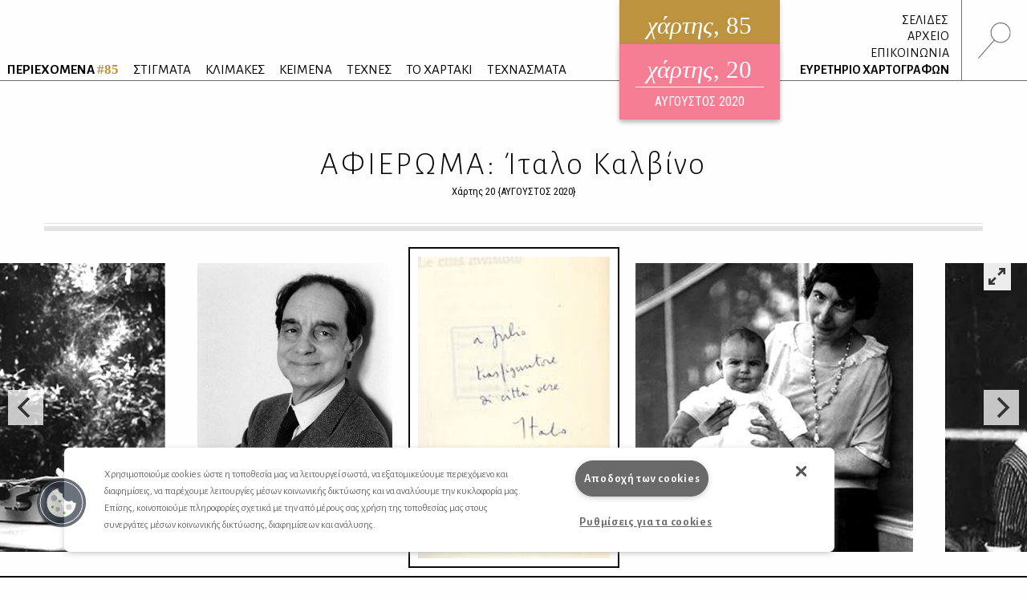

--- FILE ---
content_type: text/html
request_url: https://www.hartismag.gr/hartis-20/afierwmata/italo-kalbino
body_size: 7819
content:
 <!doctype html>
<html class="no-js" lang="el" id="htmlTop">
  <head>
        <!-- OneTrust Cookies Consent Notice start -->
    <script src="https://cdn.cookielaw.org/scripttemplates/otSDKStub.js"  type="text/javascript" charset="UTF-8" data-domain-script="399bda11-71ad-43f5-b023-77c24518e6ed"></script>
    <script type="text/javascript">
    function OptanonWrapper() { }
    </script>
    <!-- OneTrust Cookies Consent Notice end -->
        <!-- Google tag (gtag.js) -->
    <script async src="https://www.googletagmanager.com/gtag/js?id=G-3XWF5MF5DP"></script>
    <script>
    window.dataLayer = window.dataLayer || [];
    function gtag(){dataLayer.push(arguments);}
    gtag('js', new Date());

    gtag('config', 'G-3XWF5MF5DP');
    </script>
    <!-- google analytics // OLD -->
        <!-- mailchimp - popupform -->
        <!-- /mailchimp - popupform -->
    <meta charset="utf-8" />
    <meta http-equiv="x-ua-compatible" content="ie=edge">
    <meta name="viewport" content="width=device-width, initial-scale=1.0" />
    <meta name="facebook-domain-verification" content="u4d9qyox2918pu7qvtxi3yga8l4p2l" />
    <title>Αφιέρωμα: Ίταλο Καλβίνο - Χάρτης</title>
<meta name="description" content="Χάρτης: Μηνιαίο Περιοδικό Λόγου &amp; Τέχνης. Ποίηση, πεζογραφία, μελέτες, δοκίμια, σχόλια, κριτική, μεταφράσεις, βιβλία κ.ά.">

<meta property="og:url" content="https://www.hartismag.gr/hartis-20/afierwmata/italo-kalbino" />
<meta property="og:type" content="website">
<meta property="og:title" content="Αφιέρωμα: Ίταλο Καλβίνο">
<meta property="og:description" content="Χάρτης: Μηνιαίο Περιοδικό Λόγου &amp; Τέχνης. Ποίηση, πεζογραφία, μελέτες, δοκίμια, σχόλια, κριτική, μεταφράσεις, βιβλία κ.ά.">
<meta property="og:image" content="https://hartis-ad7b.kxcdn.com/assets/generalUploads/social-image20_afieroma.png">
<meta property="og:image:width" content="1200" />
<meta property="og:image:height" content="630" />
<meta property="og:site_name" content="Χάρτης - Μηνιαίο περιοδικό Λόγου και Τέχνης" />
<meta property="og:locale" content="el_GR" />

<meta name="twitter:card" content="summary_large_image" />
<meta name="twitter:site" content="Χάρτης - Μηνιαίο περιοδικό Λόγου και Τέχνης" />
<meta name="twitter:url" content="https://www.hartismag.gr/hartis-20/afierwmata/italo-kalbino" />
<meta name="twitter:title" content="Αφιέρωμα: Ίταλο Καλβίνο" />
<meta name="twitter:description" content="Χάρτης: Μηνιαίο Περιοδικό Λόγου &amp; Τέχνης. Ποίηση, πεζογραφία, μελέτες, δοκίμια, σχόλια, κριτική, μεταφράσεις, βιβλία κ.ά." />
<meta name="twitter:image" content="https://hartis-ad7b.kxcdn.com/assets/generalUploads/social-image20_afieroma.png" />

<link rel="home" href="https://www.hartismag.gr/" />
<link rel="canonical" href="https://www.hartismag.gr/hartis-20/afierwmata/italo-kalbino">            <link rel="stylesheet" href="https://pro.fontawesome.com/releases/v5.6.3/css/all.css" integrity="sha384-LRlmVvLKVApDVGuspQFnRQJjkv0P7/YFrw84YYQtmYG4nK8c+M+NlmYDCv0rKWpG" crossorigin="anonymous">
                    <link rel="stylesheet" href="/css/vendor.min.css" />
        <link rel="stylesheet" href="/css/app.min.css" />
        <link rel="stylesheet" href="/css/local/colors/hartis-85.css" />
        <link rel="apple-touch-icon" sizes="57x57" href="https://hartis-ad7b.kxcdn.com/favicons/apple-icon-57x57.png">
<link rel="apple-touch-icon" sizes="60x60" href="https://hartis-ad7b.kxcdn.com/favicons/apple-icon-60x60.png">
<link rel="apple-touch-icon" sizes="72x72" href="https://hartis-ad7b.kxcdn.com/favicons/apple-icon-72x72.png">
<link rel="apple-touch-icon" sizes="76x76" href="https://hartis-ad7b.kxcdn.com/favicons/apple-icon-76x76.png">
<link rel="apple-touch-icon" sizes="114x114" href="https://hartis-ad7b.kxcdn.com/favicons/apple-icon-114x114.png">
<link rel="apple-touch-icon" sizes="120x120" href="https://hartis-ad7b.kxcdn.com/favicons/apple-icon-120x120.png">
<link rel="apple-touch-icon" sizes="144x144" href="https://hartis-ad7b.kxcdn.com/favicons/apple-icon-144x144.png">
<link rel="apple-touch-icon" sizes="152x152" href="https://hartis-ad7b.kxcdn.com/favicons/apple-icon-152x152.png">
<link rel="apple-touch-icon" sizes="180x180" href="https://hartis-ad7b.kxcdn.com/favicons/apple-icon-180x180.png">
<link rel="icon" type="image/png" sizes="192x192"  href="https://hartis-ad7b.kxcdn.com/favicons/android-icon-192x192.png">
<link rel="icon" type="image/png" sizes="32x32" href="https://hartis-ad7b.kxcdn.com/favicons/favicon-32x32.png">
<link rel="icon" type="image/png" sizes="96x96" href="https://hartis-ad7b.kxcdn.com/favicons/favicon-96x96.png">
<link rel="icon" type="image/png" sizes="16x16" href="https://hartis-ad7b.kxcdn.com/favicons/favicon-16x16.png">
<link rel="manifest" href="https://hartis-ad7b.kxcdn.com/favicons/manifest.json">
<meta name="msapplication-TileColor" content="#ffffff">
<meta name="msapplication-TileImage" content="https://hartis-ad7b.kxcdn.com/favicons/ms-icon-144x144.png">
<meta name="theme-color" content="#ffffff">    <script src="https://cdnjs.cloudflare.com/ajax/libs/Hyphenator/5.3.0/Hyphenator.min.js"></script>
    <script type="text/javascript">
        Hyphenator.config({
            displaytogglebox : false,
            minwordlength : 4
        });
        Hyphenator.run();
    </script>
    <!-- Facebook Pixel Code -->
    <script>
    !function(f,b,e,v,n,t,s)
    {if(f.fbq)return;n=f.fbq=function(){n.callMethod?
    n.callMethod.apply(n,arguments):n.queue.push(arguments)};
    if(!f._fbq)f._fbq=n;n.push=n;n.loaded=!0;n.version='2.0';
    n.queue=[];t=b.createElement(e);t.async=!0;
    t.src=v;s=b.getElementsByTagName(e)[0];
    s.parentNode.insertBefore(t,s)}(window,document,'script',
    'https://connect.facebook.net/en_US/fbevents.js');
     fbq('init', '326097785957649');
    fbq('track', 'PageView');
    </script>
    <noscript>
     <img height="1" width="1"
    src="https://www.facebook.com/tr?id=326097785957649&ev=PageView
    &noscript=1"/>
    </noscript>
    <!-- End Facebook Pixel Code -->
    <script data-ad-client="ca-pub-1010178188514544" async src="https://pagead2.googlesyndication.com/pagead/js/adsbygoogle.js"></script>
    <meta charset="utf-8">
    <link href="/css/local/colors/hartis-20.css?v=1602779776" rel="stylesheet"></head>
<body> <div class="off-canvas-wrapper">
    <div class="off-canvas search-canvas position-top" id="offCanvasTop1" data-off-canvas data-transition="overlap">
  <div class="grid-container fluid full header-grid">
    <div class="grid-x align-justify">
        <div class="cell medium-9 large-6">
            <form id="searchForm" data-abide novalidate action="https://www.hartismag.gr/search/results">
                <div class="aa-input-container" id="aa-input-container">
                    <div class="flex-container">
                        <input tabindex="1" type="search" id="aa-search-input" class="aa-input-search" placeholder="Αναζήτηση ..." name="search" autocomplete="off" value="" required/>
                        <input class="button btn-white borders" id="submitSearch" type="submit" value="&rsaquo;">
                    </div>
                </div>
            </form>
        </div>
        <div class="cell show-for-medium large-1 text-right">
            <a class="close-search" data-close aria-label="Close search"><img src="https://hartis-ad7b.kxcdn.com/img/x1b.svg" class="searchClose" /></a>
        </div>
    </div>
    <a class="hide-for-medium mobile-close close-search" data-close aria-label="Close search"><img src="https://hartis-ad7b.kxcdn.com/img/x1b.svg" class="searchClose" /></a>
  </div>
</div>     <div class="off-canvas position-right" id="offCanvas" data-off-canvas data-transition="overlay" data-content-scroll="false">
    <div class="offCanvasIssue">
        <div class="issueFloat issueFloat--mobile text-center" style="background-color: #be933f;">
            <a href="/" style="background-color: #be933f;">
    <h3><em>χάρτης</em>, 85</h3>
    <small>ηλεκτρονικό περιοδικό</small>
    <h5>ΙΑΝΟΥΑΡΙΟΣ 2026</h5>
</a>
    <div class="archiveIssueCover">
        <a href="https://www.hartismag.gr/hartis-20" style="background-color: #f57e95; padding-bottom: 10px;">
            <h3 style="margin-bottom: 6px; padding-bottom: 0px;"><em>χάρτης</em>, 20</h3>
            <small>ΑΥΓΟΥΣΤΟΣ 2020</small>
        </a>
    </div>
        </div>
    </div>
    <ul class="menu vertical mobileMenu">
        <li  >
        <a href="https://www.hartismag.gr/periehomena"><strong>ΠΕΡΙΕΧΟΜΕΝΑ <span style="color: #be933f;">#85</span></strong></a>
        <img src="/img/menu/periexomena.svg" alt="περιεχόμενα" class="menuItem__icon show-for-large">
    </li>
                                                                                    <li class="text-uppercase ">
            <a href="/stigmata" target="_self">ΣΤΙΓΜΑΤΑ</a>
                            <img src="https://hartis-ad7b.kxcdn.com/assets/generalUploads/stigmata.svg" alt="ΣΤΙΓΜΑΤΑ" class="menuItem__icon show-for-large">
                    </li>
                                                                                        <li class="text-uppercase ">
            <a href="https://www.hartismag.gr/klimakes" target="_self">ΚΛΙΜΑΚΕΣ</a>
                            <img src="https://hartis-ad7b.kxcdn.com/assets/generalUploads/klimakes.svg" alt="ΚΛΙΜΑΚΕΣ" class="menuItem__icon show-for-large">
                    </li>
                                                                                        <li class="text-uppercase ">
            <a href="https://www.hartismag.gr/keimena" target="">ΚΕΙΜΕΝΑ</a>
                            <img src="https://hartis-ad7b.kxcdn.com/assets/generalUploads/keimena.svg" alt="ΚΕΙΜΕΝΑ" class="menuItem__icon show-for-large">
                    </li>
                                                                                        <li class="text-uppercase ">
            <a href="https://www.hartismag.gr/tehnes" target="">ΤΕΧΝΕΣ</a>
                            <img src="https://hartis-ad7b.kxcdn.com/assets/generalUploads/texnes_220103_153924.svg" alt="ΤΕΧΝΕΣ" class="menuItem__icon show-for-large">
                    </li>
                                                                                        <li class="text-uppercase ">
            <a href="https://www.hartismag.gr/hartaki" target="">ΤΟ ΧΑΡΤΑΚΙ</a>
                            <img src="https://hartis-ad7b.kxcdn.com/assets/generalUploads/hartaki.svg" alt="ΤΟ ΧΑΡΤΑΚΙ" class="menuItem__icon show-for-large">
                    </li>
                                                                                        <li class="text-uppercase ">
            <a href="https://www.hartismag.gr/tehnasmata" target="">ΤΕΧΝΑΣΜΑΤΑ</a>
                            <img src="https://hartis-ad7b.kxcdn.com/assets/generalUploads/texnasmata_220103_154023.svg" alt="ΤΕΧΝΑΣΜΑΤΑ" class="menuItem__icon show-for-large">
                    </li>
    </ul>
<hr class="menuSeperator">
            <ul class="menu vertical mobileMenu">
                                        <li><a href="https://www.hartismag.gr/hartis-84/afierwmata/mediapoetry"><i class="fas fa-angle-right afieroma-i"></i> ΣΕΛΙΔΕΣ</a></li>
                    </ul>
        <hr class="menuSeperator">
    <ul class="menu vertical mobileMenu">
    <li><a href="/arheio">ΑΡΧΕΙΟ</a></li>
    <li><a href="/epikoinwnia">ΕΠΙΚΟΙΝΩΝΙΑ</a></li>
    <li><a href="/hartografoi">ΕΥΡΕΤΗΡΙΟ ΧΑΡΤΟΓΡΑΦΩΝ</a></li>
</ul>
<hr class="menuSeperator">
<ul class="menu vertical mobileMenu margin-bottom-3">
                                            <li class="text-uppercase"><a href="https://www.facebook.com/hartismag" target="_blank">FACEBOOK</a></li>
                                            <li class="text-uppercase"><a href="https://www.instagram.com/hartismag/" target="_blank">INSTAGRAM</a></li>
                                                <li class="text-uppercase"><a href="https://www.hartismag.gr/synergasies" target="_self">Συνεργασίες</a></li>
                                                <li class="text-uppercase"><a href="https://www.hartismag.gr/diafhmish" target="_self">ΔΙΑΦΗΜΙΣΗ</a></li>
                                                <li class="text-uppercase"><a href="https://www.hartismag.gr/epikoinwnia" target="_self">ΕΠΙΚΟΙΝΩΝΙΑ</a></li>
                                                <li class="text-uppercase"><a href="https://www.hartismag.gr/syntelestes" target="_self">ΣΥΝΤΕΛΕΣΤΕΣ</a></li>
                                                <li class="text-uppercase"><a href="https://www.hartismag.gr/taytothta" target="_self">ΤΑΥΤΟΤΗΤΑ</a></li>
                                                <li class="text-uppercase"><a href="https://www.hartismag.gr/proswpika-dedomena-cookies" target="_self">Προσωπικά Δεδομένα</a></li>
                                                <li class="text-uppercase"><a href="https://www.hartismag.gr/oroi-xrhshs" target="_self">ΟΡΟΙ ΧΡΗΣΗΣ</a></li>
    </ul>
 </div>     <div id="off-canvas-content" class="off-canvas-content" data-off-canvas-content>
        <div data-sticky-container>
    <header class="show-for-xlarge" data-sticky data-options="marginTop: 0;" data-sticky-on="large" data-anchor="off-canvas-content">
        <div class="grid-container fluid full header-grid">
            <div class="grid-x align-justify">
                <div class="cell auto expand flex-container align-bottom large-up-1">
                    <ul class="menu mainMenu">
                            <li  >
        <a href="https://www.hartismag.gr/periehomena"><strong>ΠΕΡΙΕΧΟΜΕΝΑ <span style="color: #be933f;">#85</span></strong></a>
        <img src="/img/menu/periexomena.svg" alt="περιεχόμενα" class="menuItem__icon show-for-large">
    </li>
                                                                                    <li class="text-uppercase ">
            <a href="/stigmata" target="_self">ΣΤΙΓΜΑΤΑ</a>
                            <img src="https://hartis-ad7b.kxcdn.com/assets/generalUploads/stigmata.svg" alt="ΣΤΙΓΜΑΤΑ" class="menuItem__icon show-for-large">
                    </li>
                                                                                        <li class="text-uppercase ">
            <a href="https://www.hartismag.gr/klimakes" target="_self">ΚΛΙΜΑΚΕΣ</a>
                            <img src="https://hartis-ad7b.kxcdn.com/assets/generalUploads/klimakes.svg" alt="ΚΛΙΜΑΚΕΣ" class="menuItem__icon show-for-large">
                    </li>
                                                                                        <li class="text-uppercase ">
            <a href="https://www.hartismag.gr/keimena" target="">ΚΕΙΜΕΝΑ</a>
                            <img src="https://hartis-ad7b.kxcdn.com/assets/generalUploads/keimena.svg" alt="ΚΕΙΜΕΝΑ" class="menuItem__icon show-for-large">
                    </li>
                                                                                        <li class="text-uppercase ">
            <a href="https://www.hartismag.gr/tehnes" target="">ΤΕΧΝΕΣ</a>
                            <img src="https://hartis-ad7b.kxcdn.com/assets/generalUploads/texnes_220103_153924.svg" alt="ΤΕΧΝΕΣ" class="menuItem__icon show-for-large">
                    </li>
                                                                                        <li class="text-uppercase ">
            <a href="https://www.hartismag.gr/hartaki" target="">ΤΟ ΧΑΡΤΑΚΙ</a>
                            <img src="https://hartis-ad7b.kxcdn.com/assets/generalUploads/hartaki.svg" alt="ΤΟ ΧΑΡΤΑΚΙ" class="menuItem__icon show-for-large">
                    </li>
                                                                                        <li class="text-uppercase ">
            <a href="https://www.hartismag.gr/tehnasmata" target="">ΤΕΧΝΑΣΜΑΤΑ</a>
                            <img src="https://hartis-ad7b.kxcdn.com/assets/generalUploads/texnasmata_220103_154023.svg" alt="ΤΕΧΝΑΣΜΑΤΑ" class="menuItem__icon show-for-large">
                    </li>
                         </ul>
                </div>
                <div class="cell shrink">
                    <div class="issueFloat text-center" style="background-color: #be933f;">
                        <a href="/" style="background-color: #be933f;">
    <h3><em>χάρτης</em>, 85</h3>
    <small>ηλεκτρονικό περιοδικό</small>
    <h5>ΙΑΝΟΥΑΡΙΟΣ 2026</h5>
</a>
    <div class="archiveIssueCover">
        <a href="https://www.hartismag.gr/hartis-20" style="background-color: #f57e95; padding-bottom: 10px;">
            <h3 style="margin-bottom: 6px; padding-bottom: 0px;"><em>χάρτης</em>, 20</h3>
            <small>ΑΥΓΟΥΣΤΟΣ 2020</small>
        </a>
    </div>
                    </div>
                </div>
                <div class="cell shrink flex-container align-bottom">
                    <ul class="menu vertical text-right mainMenu--side">
                                                                            <li class="header-links-flex">
                                                                    <span>&nbsp;</span><a href="https://www.hartismag.gr/hartis-84/afierwmata/mediapoetry">ΣΕΛΙΔΕΣ</a>
                                                                                                                            </li>
                        
                        <li><a href="/arheio">ΑΡΧΕΙΟ</a></li>
                        <li><a href="/epikoinwnia">ΕΠΙΚΟΙΝΩΝΙΑ</a></li>
                        <li><a href="/hartografoi">ΕΥΡΕΤΗΡΙΟ ΧΑΡΤΟΓΡΑΦΩΝ</a></li>
                    </ul>
                    <div class="searchIcon flex-container align-middle">
                        <a data-toggle="offCanvasTop1"><img src="https://hartis-ad7b.kxcdn.com/img/magnify-search.svg" alt="Αναζήτηση" style="height: 45px;" /></a>
                    </div>
                </div>
            </div>
        </div>
    </header>
</div>         <div data-sticky-container>
    <header class="hide-for-xlarge" data-sticky data-options="marginTop: 0;" data-sticky-on="small" data-anchor="off-canvas-content">
        <div class="grid-container">
            <div class="grid-x">
                <div class="cell shrink flex-container align-middle">
                    <a id="toggleTablet" type="button" data-toggle="offCanvas" class="show-for-medium">
                    </a>
                    <a id="toggleMobile" type="button" data-toggle="mobileMenuReveal" class="show-for-small hide-for-medium">
                    </a>
                </div>
                <div class="cell auto expand flex-container align-right">
                    <div class="issueFloat issueFloat--mobile text-center" style="background-color: #be933f;">
                        <a href="/" style="background-color: #be933f;">
    <h3><em>χάρτης</em>, 85</h3>
    <small>ηλεκτρονικό περιοδικό</small>
    <h5>ΙΑΝΟΥΑΡΙΟΣ 2026</h5>
</a>
    <div class="archiveIssueCover">
        <a href="https://www.hartismag.gr/hartis-20" style="background-color: #f57e95; padding-bottom: 10px;">
            <h3 style="margin-bottom: 6px; padding-bottom: 0px;"><em>χάρτης</em>, 20</h3>
            <small>ΑΥΓΟΥΣΤΟΣ 2020</small>
        </a>
    </div>
                    </div>
                </div>
                <div class="cell shrink flex-container align-middle">
                    <a data-toggle="offCanvasTop1" class="mobile--searchIcon"><img src="https://hartis-ad7b.kxcdn.com/img/magnify-search.svg" alt="Αναζήτηση" style="height: 40px;" /></a>
                </div>
            </div>
        </div>
    </header>
</div>
<div class="full reveal" id="mobileMenuReveal" data-reveal data-v-offset="66" data-animation-in="fade-in fast" data-animation-out="fade-out fast" style="padding-bottom: 66px;">
  <ul class="menu vertical mobileMenu">
        <li  >
        <a href="https://www.hartismag.gr/periehomena"><strong>ΠΕΡΙΕΧΟΜΕΝΑ <span style="color: #be933f;">#85</span></strong></a>
        <img src="/img/menu/periexomena.svg" alt="περιεχόμενα" class="menuItem__icon show-for-large">
    </li>
                                                                                    <li class="text-uppercase ">
            <a href="/stigmata" target="_self">ΣΤΙΓΜΑΤΑ</a>
                            <img src="https://hartis-ad7b.kxcdn.com/assets/generalUploads/stigmata.svg" alt="ΣΤΙΓΜΑΤΑ" class="menuItem__icon show-for-large">
                    </li>
                                                                                        <li class="text-uppercase ">
            <a href="https://www.hartismag.gr/klimakes" target="_self">ΚΛΙΜΑΚΕΣ</a>
                            <img src="https://hartis-ad7b.kxcdn.com/assets/generalUploads/klimakes.svg" alt="ΚΛΙΜΑΚΕΣ" class="menuItem__icon show-for-large">
                    </li>
                                                                                        <li class="text-uppercase ">
            <a href="https://www.hartismag.gr/keimena" target="">ΚΕΙΜΕΝΑ</a>
                            <img src="https://hartis-ad7b.kxcdn.com/assets/generalUploads/keimena.svg" alt="ΚΕΙΜΕΝΑ" class="menuItem__icon show-for-large">
                    </li>
                                                                                        <li class="text-uppercase ">
            <a href="https://www.hartismag.gr/tehnes" target="">ΤΕΧΝΕΣ</a>
                            <img src="https://hartis-ad7b.kxcdn.com/assets/generalUploads/texnes_220103_153924.svg" alt="ΤΕΧΝΕΣ" class="menuItem__icon show-for-large">
                    </li>
                                                                                        <li class="text-uppercase ">
            <a href="https://www.hartismag.gr/hartaki" target="">ΤΟ ΧΑΡΤΑΚΙ</a>
                            <img src="https://hartis-ad7b.kxcdn.com/assets/generalUploads/hartaki.svg" alt="ΤΟ ΧΑΡΤΑΚΙ" class="menuItem__icon show-for-large">
                    </li>
                                                                                        <li class="text-uppercase ">
            <a href="https://www.hartismag.gr/tehnasmata" target="">ΤΕΧΝΑΣΜΑΤΑ</a>
                            <img src="https://hartis-ad7b.kxcdn.com/assets/generalUploads/texnasmata_220103_154023.svg" alt="ΤΕΧΝΑΣΜΑΤΑ" class="menuItem__icon show-for-large">
                    </li>
    </ul>
<hr class="menuSeperator">
            <ul class="menu vertical mobileMenu">
                                        <li><a href="https://www.hartismag.gr/hartis-84/afierwmata/mediapoetry"><i class="fas fa-angle-right afieroma-i"></i> ΣΕΛΙΔΕΣ</a></li>
                    </ul>
        <hr class="menuSeperator">
    <ul class="menu vertical mobileMenu">
    <li><a href="/arheio">ΑΡΧΕΙΟ</a></li>
    <li><a href="/epikoinwnia">ΕΠΙΚΟΙΝΩΝΙΑ</a></li>
    <li><a href="/hartografoi">ΕΥΡΕΤΗΡΙΟ ΧΑΡΤΟΓΡΑΦΩΝ</a></li>
</ul>
<hr class="menuSeperator">
<ul class="menu vertical mobileMenu margin-bottom-3">
                                            <li class="text-uppercase"><a href="https://www.facebook.com/hartismag" target="_blank">FACEBOOK</a></li>
                                            <li class="text-uppercase"><a href="https://www.instagram.com/hartismag/" target="_blank">INSTAGRAM</a></li>
                                                <li class="text-uppercase"><a href="https://www.hartismag.gr/synergasies" target="_self">Συνεργασίες</a></li>
                                                <li class="text-uppercase"><a href="https://www.hartismag.gr/diafhmish" target="_self">ΔΙΑΦΗΜΙΣΗ</a></li>
                                                <li class="text-uppercase"><a href="https://www.hartismag.gr/epikoinwnia" target="_self">ΕΠΙΚΟΙΝΩΝΙΑ</a></li>
                                                <li class="text-uppercase"><a href="https://www.hartismag.gr/syntelestes" target="_self">ΣΥΝΤΕΛΕΣΤΕΣ</a></li>
                                                <li class="text-uppercase"><a href="https://www.hartismag.gr/taytothta" target="_self">ΤΑΥΤΟΤΗΤΑ</a></li>
                                                <li class="text-uppercase"><a href="https://www.hartismag.gr/proswpika-dedomena-cookies" target="_self">Προσωπικά Δεδομένα</a></li>
                                                <li class="text-uppercase"><a href="https://www.hartismag.gr/oroi-xrhshs" target="_self">ΟΡΟΙ ΧΡΗΣΗΣ</a></li>
    </ul>
 </div>         <main>
                <section class="categoryTitle">
        <div class="grid-container">
            <div class="grid-x pageHeading align-bottom align-justify">
                <div class="cell large-2 text-left show-for-large">
                                    </div>
                <div class="cell large-8 text-center">
                                                            <h1 class="alegreyaLight">ΑΦΙΕΡΩΜΑ: Ίταλο Καλβίνο</h1>
                    <small class="issue">Χάρτης 20 {ΑΥΓΟΥΣΤΟΣ 2020}</small>
                                                        </div>
                <div class="cell large-2 text-right show-for-large">
                                    </div>
            </div>
                            <div class="grid-x pageHeading">
                    <div class="cell">
                        <div class="line"></div>
                                            </div>
                </div>
                    </div>
    </section>

<section>
            <div class="grid-container-fluid">
            <div class="grid-x">
                <div class="cell">
                    <div class="article-carousel afierwma-carousel">
                                                    <img class="carousel-image" src="https://hartis-ad7b.kxcdn.com/assets/generalUploads/Italo-0.jpg" alt="«Οι αόρατες πόλεις»: Αφιέρωση του Ίταλο Καλβίνο στον Χούλιο Κορτάσαρ" />
                                                    <img class="carousel-image" src="https://hartis-ad7b.kxcdn.com/assets/generalUploads/Italo-01.jpg" alt="1922. Με τη μητέρα του στην Κούβα" />
                                                    <img class="carousel-image" src="https://hartis-ad7b.kxcdn.com/assets/generalUploads/italo-02.jpg" alt="Με τους γονείς του Εβελίνα και Μάριο, Κούβα 1925" />
                                                    <img class="carousel-image" src="https://hartis-ad7b.kxcdn.com/assets/generalUploads/Italo-03.jpg" alt="Φοιτητής" />
                                                    <img class="carousel-image" src="https://hartis-ad7b.kxcdn.com/assets/generalUploads/Italo-04.jpg" alt="Παρίσι" />
                                                    <img class="carousel-image" src="https://hartis-ad7b.kxcdn.com/assets/generalUploads/Italo-05.jpg" alt="Με τη σύζυγό του Εσθήρ και την κόρη τους Τζοβάνα" />
                                                    <img class="carousel-image" src="https://hartis-ad7b.kxcdn.com/assets/generalUploads/Italo-06.jpg" alt="Με τη σύζυγό του Εσθήρ και την κόρη τους Τζοβάνα" />
                                                    <img class="carousel-image" src="https://hartis-ad7b.kxcdn.com/assets/generalUploads/Italo-07.jpg" alt="Ρώμη" />
                                                    <img class="carousel-image" src="https://hartis-ad7b.kxcdn.com/assets/generalUploads/italo-09.jpg" alt="1975" />
                                                    <img class="carousel-image" src="https://hartis-ad7b.kxcdn.com/assets/generalUploads/Italo-10.jpg" alt="1980" />
                                                    <img class="carousel-image" src="https://hartis-ad7b.kxcdn.com/assets/generalUploads/italo-11.jpg" alt="1981" />
                                                    <img class="carousel-image" src="https://hartis-ad7b.kxcdn.com/assets/generalUploads/italo-08.jpg" alt="1982" />
                                                    <img class="carousel-image" src="https://hartis-ad7b.kxcdn.com/assets/generalUploads/italo-12.jpg" alt="1984" />
                                                <p class="fullCaption">&nbsp;</p>
                    </div>
                    <p class="caption">&nbsp;</p>
                </div>
            </div>
        </div>
        <div class="grid-container">
                    <div class="grid-x grid-margin-x align-center">
                <div class="cell large-8 article-body hyphenate">
                    <p><br><br></p>
<p></p>
<figure style="text-align: center;"><img src="https://hartis-ad7b.kxcdn.com/assets/generalUploads/italo-xff.jpg" data-image="27451"></figure>
<p></p>
<p>Ο Ίταλο Καλβίνο γεννήθηκε στις 15 Οκτωβρίου 1923, στο Σαντιάγο δε λας Βέγας, της Αβάνας, στην Κούβα, όπου εργάζονταν οι Ιταλοί γονείς του· λίγο αργότερα η οικογένεια εγκαταστάθηκε στo Σαν Ρέμο της Ιταλίας. Είκοσι ετών προσχωρεί στους παρτιζάνους της ιταλικής Αντίστασης εμπειρία που θα αφήσει τα ίχνη της στα πρώτα του έργα: <em>Το μονοπάτι με τις αραχνοφωλιές</em> (1947), <em>Τελευταίο έρχεται το κοράκι </em>(1949). Ακολουθεί η τριλογία <em>Οι πρόγονοί μας, </em>που τον έκανε διάσημο (οι νουβέλες «Ο διχασμένος υποκόμης», «Ο αναρριχώμενος βαρόνος» και «Ο ανύπαρκτος ιππότης»). Ενεργό μέλος και ένθερμος συντάκτης σε έντυπα της Αριστεράς. Το 1956 εκδίδει τον τόμο <em>Ιταλικοί μύθοι</em>, μεταγραφή μιας συλλογής 200 ιταλικών λαϊκών παραμυθιών, ενώ δυο χρόνια αργότερα εκδίδει τα <em>Διηγήματα</em>, όπου περιλαμβάνονται και «Οι δύσκολοι έρωτες». Ακολουθούν δύο σύντομα μυθιστορήματα, ο <em>Μαρκοβάλντο ή Οι εποχές στην πόλη </em>και <em>Η μέρα ενός εκλογικού αντιπροσώπου </em>(1963). Το 1965 και το 1967 εκδίδει δύο συλλογές «φανταστικών» διηγημάτων (<em>Τα κοσμοκωμικά </em>και <em>Ταυ με μηδέν</em>) ενώ το 1969 εκδίδει το <em>Κάστρο των διασταυρωμένων πεπρωμένων</em>. Ακολουθούν <em>Οι αόρατες πόλεις </em>(1972), <em>Αν μια νύχτα του χειμώνα ένας ταξιδιώτης </em>(1979) και <em>Πάλομαρ </em>(1983). Πέθανε ξαφνικά (νύχτα 18 προς 19 Σεπτεμβρίου 1985, στη Σάντα Μαρία ντέλα Σκάλα, της Σιένας, Ιταλία), από εγκεφαλική αιμορραγία.</p>
<p>
Ο <em>Χάρτης,</em> είχε αφιερώσει στον Ίταλο Καλβίνι σελίδες και στο παρελθόν:</p>
<figure style="text-align: center;"><a href="https://issuu.com/hartismag/docs/h11s" target="true"><img src="https://hartis-ad7b.kxcdn.com/assets/generalUploads/Xarths-11-0001.png" data-image="16955"></a></figure>
<p></p>
<p><span class="f-smaller">ΒΑΣΙΚΗ ΕΛΛΗΝΙΚΗ ΒΙΒΛΙΟΓΡΑΦΙΑ</span><strong> <span class="f-smaller">ΙΤΑΛΟ ΚΑΛΒΙΝΟ</span></strong></p>
<p><span class="f-smaller"><span class="f-normal"><em>Ο ανύπαρκτος ιππότης</em>, Ποσειδώνας 1974, Γνώση 1994, Καστανιώτης 1999<br><em>Ο διχοτομημένος υποκόμης</em>, Καστανιώτης 2002<br><em>Ο αναρριχώμενος βαρόνος</em>, Καστανιώτης 2000<br>                &nbsp;                     &nbsp;&nbsp;&nbsp;&nbsp;[ =<em> Οι πρόγονοί μας</em>, Καστανιώτης 2010 ]</span><span class="f-normal"><br><em>Ιταλικά παραμύθια</em>, εκδ. Δεξαμενή, Αθήνα 1983: 3(;) εικονογραφημένα τομίδια&nbsp; βασισμένα στη διασκευή του Ίταλο Καλβίνο <br><em>Οι αόρατες πόλεις</em>, Οδυσσέας 1993, Καστανιώτης 2004<br><em>Οι δύσκολοι έρωτες</em>, Αστάρτη 1985, Καστανιώτης 2008<br><em>Πάλομαρ</em>, Αστάρτη 1985, Καστανιώτης 2011<br><em>Η μέρα ενός εκλογικού αντιπροσώπου</em>, Κριτική 1988<br><em>Αν μια νύχτα του χειμώνα ένας ταξιδιώτης</em>, Αστάρτη 1984, Καστανιώτης 2009<br><em>Τα κοσμοκωμικά</em>, Αστάρτη 1986, Καστανιώτης 2015<br><em>Το κάστρο των διασταυρωμένων πεπρωμένων</em>, Άγρα 1994, Καστανιώτης 2009<br><em>Ο δρόμος του Σαν Τζοβάνι</em>, Κριτική 1991<br><em>Κάτω απ' τον ιαγουάρο ήλιο</em>, Άγρα 1994<br><em>Μαρκοβάλντο ή Οι εποχές στην πόλη</em>, Καστανιώτης 1989</span><span class="f-normal"><br><em>Έξι προτάσεις για την επόμενη χιλιετία</em>, Αλεξάνδρεια 1995<br><em>Το μονοπάτι με τις αραχνοφωλιές</em>, Θεμέλιο 1997<br><em>Λίγο πριν πεις «εμπρός»</em>, Καστανιώτης 1999<br><em>Γιατί να διαβάζουμε τους κλασικούς</em>, Καστανιώτης 2003<br><em>Η είσοδος στον πόλεμο</em>, Καστανιώτης 2005<br><em>Η συλλογή της άμμου</em>, Καστανιώτης 2007<br><em>Τελευταίο έρχεται το κοράκι</em>, Καστανιώτης 2010<br><em>Τα αμερικανικά μαθήματα</em>, Καστανιώτης 2013</span></span></p>
<p><span class="f-smaller">Για τα βιοβιβλιογραφικά, πηγή: <a href="http://www.biblionet.gr/author/2095/Italo_Calvino">www.biblionet.gr/author/2095/I...</a></span></p>
<figure style="text-align: center;"><img src="https://hartis-ad7b.kxcdn.com/assets/generalUploads/CalviniOriginal003.png" data-image="27458"><figcaption>Φωτογραφία που έστειλε ο Καλβίνο στον «Χάρτη» (1984)</figcaption></figure>
<p></p>
<p>Από ομιλία του (δεκαετία του ΄60)</p>
<figure><iframe src="//www.youtube.com/embed/LnG1z0L6CZg" allowfullscreen="" frameborder="0" height="281" width="500"></iframe></figure>
                </div>
            </div>
                            <div class="grid-x grid-margin-x align-center">
                <div class="cell medium-shrink afieroma-cell">
                                        <h3>στο αφιέρωμα χαρτογραφούν:</h3>
                    <dl>
                                                    <dt>                                Ίταλο Καλβίνο
                </dt>
                            <dd><a href="https://www.hartismag.gr/hartis-20/afierwma/aytobiografiko-shmeiwma-gia-ton-xarth-1984" class="dark-link">Αυτοβιογραφικό σημείωμα (1984)</a></dd>
                                                    <dt>                                Δημήτρης Καλοκύρης
                </dt>
                            <dd><a href="https://www.hartismag.gr/hartis-20/afierwma/italo-kalbino" class="dark-link">Καλβίνο, Αθήνα 1984</a></dd>
                                                    <dt>                                Φωτεινή Μαργαρίτη
                </dt>
                            <dd><a href="https://www.hartismag.gr/hartis-20/afierwma/xartografies-ths-pollaplothtas" class="dark-link">«Αόρατες πόλεις», η επανεγγραφή μιας περιπλάνησης στο χώρο</a></dd>
                                                    <dt>                                Ίταλο Καλβίνο
                </dt>
                            <dd><a href="https://www.hartismag.gr/hartis-20/afierwma/ena-myoistorhma-mesa-s-enan-pinaka" class="dark-link">«Ένα μυθιστόρημα μέσα σ’ έναν πίνακα»</a></dd>
                                                    <dt>                                Σάκης Παπαδημητρίου
                </dt>
                            <dd><a href="https://www.hartismag.gr/hartis-20/afierwma/hrakleitos-kai-kalbino-akoysia-synyparxh" class="dark-link">Ηράκλειτος και Καλβίνο: ακούσια συνύπαρξη</a></dd>
                                                    <dt>                                Τίνα Χρηστίδη
                </dt>
                            <dd><a href="https://www.hartismag.gr/hartis-20/afierwma/calvino-fun-park-tomeas-aorates-poleis" class="dark-link">Calvino Fun Park: Τομέας «Αόρατες πόλεις»</a></dd>
                                                    <dt>                                Γιώργος Χουλιάρας
                </dt>
                            <dd><a href="https://www.hartismag.gr/hartis-20/afierwma/kalbinismoi-eswroyxa-psyxhs" class="dark-link">Καλβινισμοί</a></dd>
                                                    <dt>                                Κωνσταντίνα Γερ. Ευαγγέλου
                </dt>
                            <dd><a href="https://www.hartismag.gr/hartis-20/afierwma/mainomenos-orlandos-o-kalbino-dihgietai-ton-ariosto" class="dark-link">«Μαινόμενος Ορλάνδος»: ο Καλβίνο διηγείται τον Αριόστο</a></dd>
                                                    <dt>                                Ίταλο Καλβίνο
                </dt>
                            <dd><a href="https://www.hartismag.gr/hartis-20/afierwma/h-egkyklopaideia-enos-oramatisth" class="dark-link">Η εγκυκλοπαίδεια ενός οραματιστή</a></dd>
                                            </dl>
                </div>
            </div>
            </div>
</section>
        </main>
        <section class="hide-for-large margin-top-0">
            <div class="grid-container text-center large-text-right">
                <a class="dark-link" id="scollToTop" href="#htmlTop" data-smooth-scroll>
                    <img src="https://hartis-ad7b.kxcdn.com/img/back.svg" alt="Επιστροφή στην κορυφή">
                </a>
            </div>
        </section>
        <footer id="footer">
    <div class="grid-container hartis-container">
        <div class="grid-x align-justify">
            <div class="cell medium-3 large-2 large-order-1 text-center medium-text-left">
                <!-- <img src="/img/karavaki-w.svg" alt="Χάρτης" style="height: 80px; opacity: 0.85;"> -->
                <h2 class="footer-heading"><a href="/" class="alt-link"><em>χάρτης</em>, 85</a></h2>
                <span style="color: #ffffff!important;display: block;margin-top: 10px;font-weight: bold;margin-bottom: 10px;">ΙSSN 2732-8279</span>
            </div>
            <div class="cell large-3 medium-order-3 large-order-2 text-center medium-text-left padding-bottom-2">
                <span style="color: white;display: block; margin-bottom: 10px; font-size: 16px;">Με την υποστήριξη και την αιγίδα</span>
                <img src="/img/aigida.svg" alt="Υπουργείο Πολιτισμού" style="height: 60px; opacity: 0.85;">
                            </div>
            <div class="cell medium-8 large-7 large-order-3">
                <div class="medium-flex-container align-justify">
                                        <ul class="menu vertical footerMenu text-center medium-text-left medium-margin-right-3">
                                                                                                                                                <li class="text-uppercase"><a href="https://www.facebook.com/hartismag" target="_blank">FACEBOOK</a></li>
                                                                                                                                                <li class="text-uppercase"><a href="https://www.instagram.com/hartismag/" target="_blank">INSTAGRAM</a></li>
                                            </ul>
                    <ul class="menu vertical footerMenu text-center medium-text-left medium-margin-right-3">
                                                                                                                                                    <li class="text-uppercase"><a href="https://www.hartismag.gr/synergasies" target="_self">Συνεργασίες</a></li>
                                                                                                                                                    <li class="text-uppercase"><a href="https://www.hartismag.gr/diafhmish" target="_self">ΔΙΑΦΗΜΙΣΗ</a></li>
                                                                                                                                                    <li class="text-uppercase"><a href="https://www.hartismag.gr/epikoinwnia" target="_self">ΕΠΙΚΟΙΝΩΝΙΑ</a></li>
                                            </ul>
                    <ul class="menu vertical footerMenu text-center medium-text-left medium-margin-right-3">
                                                                                                                                                    <li class="text-uppercase"><a href="https://www.hartismag.gr/syntelestes" target="_self">ΣΥΝΤΕΛΕΣΤΕΣ</a></li>
                                                                                                                                                    <li class="text-uppercase"><a href="https://www.hartismag.gr/taytothta" target="_self">ΤΑΥΤΟΤΗΤΑ</a></li>
                                            </ul>
                    <ul class="menu vertical footerMenu text-center medium-text-left">
                                                                                                                                                    <li class="text-uppercase"><a href="https://www.hartismag.gr/proswpika-dedomena-cookies" target="_self">Προσωπικά Δεδομένα</a></li>
                                                                                                                                                    <li class="text-uppercase"><a href="https://www.hartismag.gr/oroi-xrhshs" target="_self">ΟΡΟΙ ΧΡΗΣΗΣ</a></li>
                                            </ul>
                                    </div>
            </div>
            <div class="cell pencilcase large-order-4">
                <a href="https://www.pencilcase.gr" class="white-link" target="_blank">pencilcase.gr</a>
            </div>
        </div>
    </div>
</footer>
     </div><!-- /#off-canvas-content -->
</div><!-- /off-canvas-wrapper -->
<a href="#0" class="cd-top js-cd-top show-for-large">&nbsp;</a>
        <script src="/js/app.min.js"></script>
<script>
    $(document).foundation();
</script>
</body>
</html><!-- Cached by Blitz on 2026-01-25T19:46:55+02:00 -->

--- FILE ---
content_type: text/css
request_url: https://www.hartismag.gr/css/local/colors/hartis-20.css?v=1602779776
body_size: 550
content:
/**
 * Foundation for Sites by ZURB
 * Version 6.5.1
 * foundation.zurb.com
 * Licensed under MIT Open Source
 */
.archive-callout {
  border: solid 2px #F57E95; }

.issueFloat {
  background-color: #F57E95; }

.issueFloat a {
  background-color: #F57E95; }

.mainMenu li > a:hover {
  color: #F57E95; }

.mainMenu li.active > a {
  color: #F57E95; }

.mainMenu li.active:before {
  background-color: #F57E95; }

.mainMenu--side li a:hover {
  color: #F57E95; }

.close-search {
  color: #F57E95; }

.close-search:visited {
  color: #F57E95; }

.current-link:link {
  color: #F57E95; }

.current-link:visited {
  color: #F57E95; }

.border-link img {
  border: solid 2px #F57E95; }

.white-link:hover {
  color: #F57E95; }

.dark-link:hover {
  color: #F57E95; }

.alt-link:hover {
  color: #F57E95; }

.callout--with-title {
  border: solid 2px #F57E95; }
  .callout--with-title h3 {
    background-color: #F57E95; }

.page-separator h4 {
  -webkit-box-shadow: 10px 10px 0px 0px #F57E95;
          box-shadow: 10px 10px 0px 0px #F57E95; }

.half-banner {
  border: solid 2px #F57E95; }

.hartografoi-title {
  border-bottom: solid 1px #F57E95; }

.contentHeader {
  color: #F57E95; }

.contentSubHeaderSquare:before {
  background-color: #F57E95; }

.contentSubHeaderLine:after {
  background-color: #F57E95; }

.menu-1 a:hover {
  color: #F57E95; }

.menu-2 a:hover {
  color: #F57E95; }

.stigmata-carousel .flickity-page-dots .dot.is-selected, .readtoday-carousel .flickity-page-dots .dot.is-selected, .oldIssues .flickity-page-dots .dot.is-selected {
  background-color: #F57E95; }

.issueAuthors a:first-child {
  color: #F57E95 !important; }

.issueAuthors a:first-child:visited {
  color: #F57E95 !important; }

.issueAuthors a:first-child:hover {
  color: #F57E95 !important; }

.readToday .body {
  border: solid 2px #F57E95; }

.frontRect h4.rectTitle {
  color: white; }

.stigmata-icon-square {
  background-color: #F57E95; }

.frontRect .body {
  border-top: solid 2px #F57E95;
  border-bottom: solid 2px #F57E95; }
  @media print, screen and (min-width: 64em) {
    .frontRect .body {
      border: solid 2px #F57E95; } }

.pageSubHeading .cell h2 {
  color: #F57E95; }

@media screen and (max-width: 39.99875em) {
  .media-object-section img {
    border-bottom: solid 1px #F57E95; } }

.quoteCell blockquote {
  color: #F57E95; }

.reading-time {
  color: #F57E95; }

.ref-link:hover {
  color: #F57E95; }

.articleBottomNav a:hover {
  color: #F57E95; }

.afieroma-cell h3 {
  color: #F57E95; }

@-webkit-keyframes color_change {
  from {
    color: #0a0a0a; }
  to {
    color: #F57E95; } }

@keyframes color_change {
  from {
    color: #0a0a0a; }
  to {
    color: #F57E95; } }
